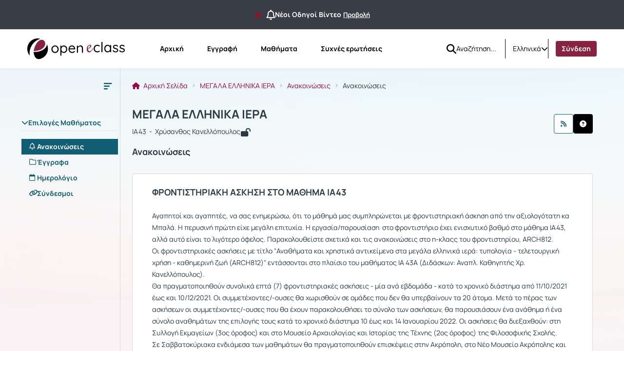

--- FILE ---
content_type: text/html; charset=UTF-8
request_url: https://eclass.uoa.gr/modules/announcements/?course=ARCH702&an_id=362605
body_size: 65544
content:
<!DOCTYPE HTML>
<html lang="el">
<head>

    <meta http-equiv="Content-Type" content="text/html; charset=utf-8">

    <title>eClass ΕΚΠΑ | ΜΕΓΑΛΑ ΕΛΛΗΝΙΚΑ ΙΕΡΑ | Ανακοινώσεις</title>

    <meta charset="UTF-8">
    <meta http-equiv="X-UA-Compatible" content="IE=edge">
    <meta name="viewport" content="width=device-width, initial-scale=1.0">

    
    <link rel="shortcut icon" href="/courses/theme_data/127/ekpa-favicon-2-modified.png" />
    <link rel="apple-touch-icon-precomposed" href="/courses/theme_data/127/ekpa-favicon-2-modified.png" />
    <link rel="icon" type="image/png" href="/courses/theme_data/127/ekpa-favicon-2-modified.png" />

    
    <link rel="stylesheet" type="text/css" href="/template/modern/css/bootstrap.min.css?v=4.2.1"/>

    
    
    <link href="/template/modern/css/font-awesome-6.4.0/css/all.css?v=4.2.1" rel="stylesheet"/>

    
    <link href="/template/modern/css/fonts_all/typography.css?v=4.2.1" rel="stylesheet"/>

    
    <link rel="stylesheet" type="text/css" href="/js/fullcalendar/fullcalendar.css?v=4.2.1"/>

    
    <link rel="stylesheet" href="/template/modern/css/owl-carousel.css?v=4.2.1"/>
    <link rel="stylesheet" href="/template/modern/css/owl-theme-default.css?v=4.2.1"/>

    
    <link rel="stylesheet" type="text/css" href="/template/modern/css/slick.css?v=4.2.1"/>
    <link rel="stylesheet" type="text/css" href="/template/modern/css/slick-theme.css?v=4.2.1"/>
    <link rel="stylesheet" type="text/css" href="/template/modern/css/sidebar.css?v=4.2.1"/>
    <link rel="stylesheet" type="text/css" href="/template/modern/css/new_calendar.css?v=4.2.1"/>
    <link rel="stylesheet" type="text/css" href="/template/modern/css/default.css?v=4.2.1"/>

    
    
    <script type="text/javascript" src="/js/jquery-3.6.0.min.js"></script>
    
    <script type="text/javascript" src="/js/bootstrap.bundle.min.js?v=4.2.1"></script>
    
    <script src="/js/classic-ckeditor.js"></script>
    
    <script src="/js/bootbox/bootboxV6.min.js"></script>
    
    <script src="/js/jquery.slimscroll.min.js"></script>
    
    <script src="/js/blockui-master/jquery.blockUI.js"></script>
    
    <script src="/js/tinymce/tinymce.min.js"></script>
    
    <script src="/js/screenfull/screenfull.min.js"></script>
    
    <script src="/js/clipboard.js/clipboard.min.js"></script>
    
    <script src="/js/fullcalendar/moment.min.js"></script>
    <script src="/js/fullcalendar/fullcalendar.min.js"></script>
    <script src="/js/fullcalendar/locales/fullcalendar.el.js"></script>

    <script>
        $(function() {
            $('.blockUI').click(function() {
                $.blockUI({ message: "<div class='card'><h4><span class='fa fa-refresh fa-spin'></span> Παρακαλώ περιμένετε</h4></div>" });
            });
        });
    </script>

    <script>
        bootbox.setDefaults({
            locale: "el"
        });
        var notificationsCourses = { getNotifications: '/main/notifications.php' };
    </script>

    
    <script src="/js/owl-carousel.min.js"></script>

    
    <script type="text/javascript" src="/js/slick.min.js"></script>
    <script type="text/javascript" src="/js/custom.js?v=4.2.1"></script>
    <script type="text/javascript" src="/js/viewStudentTeacher.js?v=4.2.1"></script>
    <script type="text/javascript" src="/js/sidebar_slider_action.js?v=4.2.1"></script>

    
                <script>
                    $(function() {
                        $('.form-image-modules').attr('src','');
                        $('.form-image-modules').attr('alt','');
                        $('.form-image-registration').attr('src','/courses/theme_data/127/reg-img-ekpa-modified.svg');
                        $('.form-image-registration').attr('alt','Εγγραφή');
                        $('.form-image-faq').attr('src','/courses/theme_data/127/faq-ekpa-image-modified.png');
                        $('.form-image-faq').attr('alt','Συχνές ερωτήσεις');
                    });
                </script>
            <link href='/js/datatables/datatables.min.css?v=4.2.1' rel='stylesheet' type='text/css'>
<script type='text/javascript' src='/js/datatables/datatables.min.js?v=4.2.1'></script>
<link href='/js/colorbox/colorbox.css?v=4.2.1' rel='stylesheet' type='text/css'>
<script type='text/javascript' src='/js/colorbox/jquery.colorbox.min.js?v=4.2.1'></script>
<script type="text/javascript">
                          $(document).ready(function() {
                              $(".colorboxframe").colorbox({
                                      innerWidth  : 660,
                                      innerHeight : 410,
                                      maxWidth    : "100%",
                                      maxHeight   : "100%",
                                      iframe      : true,
                                      scrolling   : false,
                                      opacity     : 0.8,
                                      
                                      current     : "πολυμέσο {current} από {total}",
                                      onComplete  : function() {
                                        $(".cboxIframe").attr({
                                            webkitAllowFullScreen : true,
                                            mozallowfullscreen    : true,
                                            oallowfullscreen      : true,
                                            msallowfullscreen     : true,
                                            allowFullscreen       : true
                                        });
                                      }
                             });
                             $(".colorbox").colorbox({
                                      title       : false,
                                      minWidth    : 300,
                                      minHeight   : 200,
                                      maxWidth    : "100%",
                                      maxHeight   : "100%",
                                      scrolling   : false,
                                      opacity     : 0.8,
                                      photo       : true,
                                      
                                      current     : "πολυμέσο {current} από {total}"
                             });
                          });
                          </script><script type='text/javascript' src='/js/tools.js?v=4.2.1'></script>

        <script>
            $(function() {
                $('#help-btn').click(function(e) {
                    e.preventDefault();
                    $.get($(this).attr("href"), function(data) {
                        bootbox.alert({
                            size: 'large',
                            backdrop: true,
                            message: data,
                            buttons: {
                                ok: {
                                    label: 'Κλείσιμο',
                                    className: 'submitAdminBtnDefault'
                                }
                            }
                        });
                    });
                });
            });
        </script>
        

    
    
            <script>
    (function(d){
      var s = d.createElement("script");
       s.setAttribute("data-position", 3);
       s.setAttribute("data-type", "3");
      s.setAttribute("data-account", "tzF6O1aS8f");
      s.setAttribute("src", "https://cdn.userway.org/widget.js");
      (d.body || d.head).appendChild(s);
    })(document)
    </script>
    <noscript>Please ensure Javascript is enabled for purposes of <a href="https://userway.org">website accessibility</a></noscript>
    
            <script type="text/javascript" id="MathJax-script" async src="/js/mathjax/tex-chtml.js"></script>
    
    
            <link rel="stylesheet" type="text/css" href="/courses/theme_data/127/style_str.css?v=4.2.1"/>
    
</head>

<body>
    <div class="ContentEclass d-flex flex-column min-vh-100  fixed-announcement ">
                    <div class="notification-top-bar d-flex justify-content-center align-items-center px-3">
                <div class='container-fluid padding-default'>
                    <div class='d-flex justify-content-center align-items-center gap-2'>
                        <button class='btn hide-notification-bar' id='closeNotificationBar' data-bs-toggle='tooltip' data-bs-placement='bottom' title="Να μην εμφανιστεί ξανά" aria-label="Να μην εμφανιστεί ξανά">
                            <i class='fa-solid fa-xmark link-delete fa-lg me-2'></i>
                        </button>
                        <i class='fa-regular fa-bell fa-xl d-block'></i>
                        <span class='d-inline-block text-truncate TextBold title-announcement' style="max-width: auto;">
                            Νέοι Οδηγοί Βίντεο
                        </span>
                        <a class='link-color TextBold msmall-text text-decoration-underline ps-1 text-nowrap' href="/main/system_announcements.php?an_id=34">Προβολή</a>
                    </div>
                </div>
            </div>
                <header>
    <div id="bgr-cheat-header" class="navbar navbar-eclass py-0 fixed-top">
        <div class='container-fluid header-container py-0'>


            <div class='d-none d-lg-block w-100 header-large-screen'>
                <div class='col-12 h-100 d-flex justify-content-between align-items-center gap-5'>
                    <nav class='d-flex justify-content-start align-items-center h-100'>

                                                <a class='me-lg-4 me-xl-5' href="/" aria-label="Αρχική Σελίδα">
                            <img class="eclass-nav-icon m-auto d-block" src="/courses/theme_data/127/ekpa8-logo.svg" alt="Λογότυπο"/>
                        </a>
                        
                                                <ul class="container-items nav">
                                                            <li class="nav-item">
                                    <a id="link-home" class="nav-link menu-item mx-lg-2 " href="https://eclass.uoa.gr/?show_home=true" aria-label="Αρχική">
                                        Αρχική
                                    </a>
                                </li>
                                                                                        <li class="nav-item">
                                    <a id="link-register" class="nav-link menu-item mx-lg-2 " href="https://eclass.uoa.gr/modules/auth/registration.php" aria-label="Εγγραφή">
                                        Εγγραφή
                                    </a>
                                </li>
                                                                    <li class="nav-item">
                                        <a id="link-lessons" class="nav-link menu-item mx-lg-2" href="https://eclass.uoa.gr/modules/auth/listfaculties.php" aria-label="Μαθήματα">
                                            Μαθήματα
                                        </a>
                                    </li>
                                                                                                                                                                                        <li class="nav-item">
                                        <a id="link-faq" class="nav-link menu-item mx-lg-2 " href="/info/faq.php" aria-label="Συχνές ερωτήσεις">
                                            Συχνές ερωτήσεις
                                        </a>
                                    </li>
                                                                                    </ul>
                                            </nav>
                    <div class='d-flex justify-content-end align-items-center h-100 pe-0 gap-3'>
                                                    <div class='h-100 d-flex justify-content-start align-items-center'>
                                <div class='h-40px'>
                                                                            <form id='submitSearch' class="d-flex justify-content-start align-items-center h-40px gap-2" action='/modules/search/search_incourse.php?all=true' method='post' role='search'>
                                                                        <div>
                                        <a id="btn-search" role="button" class="btn d-flex justify-content-center align-items-center bg-transparent border-0 p-0 rounded-0" name="quickSearch" aria-label="Αναζήτηση">
                                            <i class="fa-solid fa-magnifying-glass fa-lg"></i>
                                        </a>
                                    </div>
                                    <input id="search_terms" type="text" class="inputSearch form-control rounded-0 px-0" placeholder='Αναζήτηση...' name="search_terms" aria-label="Αναζήτηση"/>
                                    </form>
                                </div>
                            </div>
                                                                            <div class='h-40 d-flex justify-content-start align-items-center split-left'>
                                <div class="d-flex justify-content-start align-items-center h-40px">
                                    <div class="dropdown d-flex justify-content-center align-items-end">
                        <a class="d-flex justify-content-end align-items-center link-selection-language gap-2" href="#" id="idLangSelectionDesktop" role="button" data-bs-toggle="dropdown" aria-expanded="false" aria-label="Επιλογή γλώσσας">
                            <span class="d-none d-lg-block">Ελληνικά</span>
                            <span class="fa-solid fa-earth-europe d-block d-lg-none"></span>
                            <i class="fa-solid fa-chevron-down" role="presentation"></i>
                        </a>
                        <div class="m-0 dropdown-menu dropdown-menu-end contextual-menu p-3" role="menu" aria-labelledby="idLangSelectionDesktop">
                            <ul class="list-group list-group-flush"><li role='presentation' class="active">
                                        <a class='list-group-item py-3' role='menuitem' tabindex='0' href='/modules/announcements/index.php?localize=el'>
                                            Ελληνικά
                                        </a>
                                    </li><li role='presentation'>
                                        <a class='list-group-item py-3' role='menuitem' tabindex='0' href='/modules/announcements/index.php?localize=en'>
                                            English
                                        </a>
                                    </li><li role='presentation'>
                                        <a class='list-group-item py-3' role='menuitem' tabindex='0' href='/modules/announcements/index.php?localize=es'>
                                            Español
                                        </a>
                                    </li><li role='presentation'>
                                        <a class='list-group-item py-3' role='menuitem' tabindex='0' href='/modules/announcements/index.php?localize=fr'>
                                            Français
                                        </a>
                                    </li><li role='presentation'>
                                        <a class='list-group-item py-3' role='menuitem' tabindex='0' href='/modules/announcements/index.php?localize=de'>
                                            Deutsch
                                        </a>
                                    </li><li role='presentation'>
                                        <a class='list-group-item py-3' role='menuitem' tabindex='0' href='/modules/announcements/index.php?localize=it'>
                                            Italiano
                                        </a>
                                    </li></ul>
                        </div>
                    </div>
                                </div>
                            </div>
                                                                        <div class='user-menu-content h-100 d-flex justify-content-start align-items-center'>
                            <div class='d-flex justify-content-start align-items-center h-80px'>
                                                                    <div class='d-flex justify-content-center align-items-center split-left h-40px'>
                                                                                    <a class='header-login-text nav-link menu-item active2' style='background: #872341; color:white;' href="https://eclass.uoa.gr/main/login_form.php">
                                                Σύνδεση
                                            </a>
                                                                            </div>
                                                                                            </div>
                        </div>
                    </div>
                </div>
            </div>




            <div class='d-block d-lg-none w-100 header-small-screen'>
                <div class='col-12 h-100 d-flex justify-content-between align-items-center'>

                    <div class='d-flex justify-content-start align-items-center gap-2'>

                        <a class="p-0 small-basic-size d-flex justify-content-center align-items-center link-bars-options" type="button" role="button" data-bs-toggle="offcanvas" href="#offcanvasScrollingTools" aria-controls="offcanvasScrollingTools" aria-label="Άνοιγμα κεντρικού μενού πλοήγησης">
                            <i class="fa-solid fa-ellipsis-vertical fa-lg"></i>
                        </a>

                                                <a class='d-flex justify-content-start align-items-center' type="button" href="https://eclass.uoa.gr/" aria-label="Αρχική Σελίδα">
                            <img class="eclass-nav-icon px-2 bg-transparent" src="/courses/theme_data/127/ekpa8-logo-1.svg" alt="Λογότυπο">
                        </a>
                        

                    </div>

                                            <div class='d-flex justify-content-start align-items-center gap-3'>
                            <div class="dropdown d-flex justify-content-center align-items-end">
                        <a class="d-flex justify-content-end align-items-center link-selection-language gap-2" href="#" id="idLangSelectionMobile" role="button" data-bs-toggle="dropdown" aria-expanded="false" aria-label="Επιλογή γλώσσας">
                            <span class="d-none d-lg-block">Ελληνικά</span>
                            <span class="fa-solid fa-earth-europe d-block d-lg-none"></span>
                            <i class="fa-solid fa-chevron-down" role="presentation"></i>
                        </a>
                        <div class="m-0 dropdown-menu dropdown-menu-end contextual-menu p-3" role="menu" aria-labelledby="idLangSelectionMobile">
                            <ul class="list-group list-group-flush"><li role='presentation' class="active">
                                        <a class='list-group-item py-3' role='menuitem' tabindex='0' href='/modules/announcements/index.php?localize=el'>
                                            Ελληνικά
                                        </a>
                                    </li><li role='presentation'>
                                        <a class='list-group-item py-3' role='menuitem' tabindex='0' href='/modules/announcements/index.php?localize=en'>
                                            English
                                        </a>
                                    </li><li role='presentation'>
                                        <a class='list-group-item py-3' role='menuitem' tabindex='0' href='/modules/announcements/index.php?localize=es'>
                                            Español
                                        </a>
                                    </li><li role='presentation'>
                                        <a class='list-group-item py-3' role='menuitem' tabindex='0' href='/modules/announcements/index.php?localize=fr'>
                                            Français
                                        </a>
                                    </li><li role='presentation'>
                                        <a class='list-group-item py-3' role='menuitem' tabindex='0' href='/modules/announcements/index.php?localize=de'>
                                            Deutsch
                                        </a>
                                    </li><li role='presentation'>
                                        <a class='list-group-item py-3' role='menuitem' tabindex='0' href='/modules/announcements/index.php?localize=it'>
                                            Italiano
                                        </a>
                                    </li></ul>
                        </div>
                    </div>
                                                            <a class='header-login-text' href="/main/login_form.php">
                                    Σύνδεση
                                </a>
                                                    </div>
                    

                    
                </div>
            </div>






            <div class="offcanvas offcanvas-start d-lg-none offCanvas-Tools" tabindex="-1" id="offcanvasScrollingTools">
                <div class="offcanvas-header">
                    <button type="button" class="btn-close text-reset" data-bs-dismiss="offcanvas" aria-label="Κλείσιμο"></button>
                </div>
                <div class="offcanvas-body px-4">

                                        <div class='col-12 d-flex justify-content-center align-items-center' aria-label="Λογότυπο">
                        <img src="/courses/theme_data/127/ekpa8-logo-1.svg" alt="Λογότυπο">
                    </div>
                    

                                            <div class='col-12 mt-5'>
                                                            <form action="/modules/search/search_incourse.php?all=true">
                                                                <div class="input-group gap-2">
                                        <input id='search-mobile' type="text" class="form-control mt-0 rounded-2"
                                                placeholder="Αναζήτηση..." name="search_terms" aria-label="Αναζήτηση">
                                        <button class="btn btn-primary btn-mobile-quick-search rounded-2" type="submit" id="search-btn-mobile" name="quickSearch" aria-label="Αναζήτηση">
                                            <i class="fa-solid fa-magnifying-glass-arrow-right fa-lg"></i>
                                        </button>
                                    </div>

                                </form>
                        </div>
                                        <div class='col-12 mt-5'>

                                                            <p class='py-2 px-0'>
                                    <a id='homeId' class='header-mobile-link d-flex justify-content-start align-items-start gap-2 flex-wrap TextBold' type='button' href="https://eclass.uoa.gr/?show_home=true" aria-label="Αρχική">
                                        <i class="fa-solid fa-home"></i>Αρχική
                                    </a>
                                </p>
                                                                                                                            <p class='py-2 px-0'>
                                        <a id='registrationId' type="button" class='header-mobile-link d-flex justify-content-start align-items-start gap-2 flex-wrap TextBold' href="/modules/auth/registration.php" aria-label="Εγγραφή">
                                            <i class="fa-solid fa-pencil"></i>Εγγραφή
                                        </a>
                                    </p>
                                                                                                    <p class='py-2 px-0'>
                                        <a id='coursesId' type='button' class='header-mobile-link d-flex justify-content-start align-items-start gap-2 flex-wrap TextBold' href="/modules/auth/listfaculties.php" aria-label="Μαθήματα">
                                            <i class="fa-solid fa-book"></i>Μαθήματα
                                        </a>
                                    </p>
                                                                                                                                                                                        <p class='py-2 px-0'>
                                        <a id='faqId' type='button' class='header-mobile-link d-flex justify-content-start align-items-start gap-2 flex-wrap TextBold' href="/info/faq.php" aria-label="Συχνές ερωτήσεις">
                                            <i class="fa-solid fa-question-circle"></i>Συχνές ερωτήσεις
                                        </a>
                                    </p>
                                                            
                    </div>

                </div>
            </div>

        </div>
    </div>
</header>

<script>
    let current_url = document.URL;

    localStorage.setItem("menu-item", "homepage");

    if(current_url.includes('/?redirect_home')){
        localStorage.setItem("menu-item", "homepage");
    }
    if(current_url.includes('/modules/auth/registration.php')
       || current_url.includes('/modules/auth/formuser.php')
       || current_url.includes('/modules/auth/newuser.php')
       || current_url.includes('/modules/auth/altnewuser.php')){
        localStorage.setItem("menu-item", "register");
    }
    if(current_url.includes('/modules/auth/courses.php')
        || current_url.includes('/modules/auth/listfaculties.php')
        || current_url.includes('/modules/auth/courses.php')){
        localStorage.setItem("menu-item", "lessons");
    }
    if(current_url.includes('/main/portfolio.php')){
        localStorage.setItem("menu-item", "portfolio");
    }
    if(current_url.includes('/info/faq.php')){
        localStorage.setItem("menu-item", "faq");
    }
    if(!current_url.includes('/modules/auth/registration.php')
       && !current_url.includes('/modules/auth/formuser.php')
       && !current_url.includes('/modules/auth/newuser.php')
       && !current_url.includes('/modules/auth/altnewuser.php')
       && !current_url.includes('/modules/auth/courses.php')
       && !current_url.includes('/modules/auth/listfaculties.php')
       && !current_url.includes('/modules/auth/courses.php')
       && !current_url.includes('/main/portfolio.php')
       && !current_url.includes('/info/faq.php')
       && !current_url.includes('/?redirect_home')){
            localStorage.setItem("menu-item", "none");
    }



    if(localStorage.getItem("menu-item") == "homepage"){
        $('#link-home').addClass('active');
    }
    if(localStorage.getItem("menu-item") == "register"){
        $('#link-register').addClass('active');
    }
    if(localStorage.getItem("menu-item") == "portfolio"){
        $('#link-portfolio').addClass('active');
    }
    if(localStorage.getItem("menu-item") == "lessons"){
        $('#link-lessons').addClass('active');
    }
    if(localStorage.getItem("menu-item") == "faq"){
        $('#link-faq').addClass('active');
    }

    if($('#link-register').hasClass('active') || $('#link-portfolio').hasClass('active') || $('#link-lessons').hasClass('active') || $('#link-faq').hasClass('active')){
        $('#link-home').removeClass('active2');
    }

</script>



<script type='text/javascript'>
    $(document).ready(function() {

        $('.inputSearch').on('focus',function(){
            $('.container-items').addClass('d-none');
        });
        $('#btn-search').on('click',function(){
            setTimeout(function () {
                $('.container-items').removeClass('d-none');
            }, 500);
            setTimeout(function () {
                $('#submitSearch').submit();
            }, 200);
        });
        $(".inputSearch").focusout(function(){
            setTimeout(function () {
                $('.container-items').removeClass('d-none');
            }, 500);

        });
    });
</script>
        <main id="main">
<div class="col-12 main-section">
    <div class='container-fluid module-container py-lg-0'>
            <div class="course-wrapper d-lg-flex align-items-lg-strech w-100">

                <nav id="background-cheat-leftnav" class="col_sidebar_active  d-flex justify-content-start align-items-strech px-lg-0">
    <div class="d-none d-lg-block ContentLeftNav">
        <div id="leftnav" class="col-12 sidebar float-menu pt-3">

    <div class='col-12 text-end d-none d-lg-block'>
        <button type="button" id="menu-btn" class="btn menu_btn_button" data-bs-toggle="tooltip" data-bs-placement="right" onclick="ToggleButton()" aria-label="Μενού">
        <svg id='collapse-left-menu-icon' width="24" height="24" viewBox="0 0 24 24" fill="none" xmlns="http://www.w3.org/2000/svg" role="presentation">
            <path d="M5 5C4.44772 5 4 5.44772 4 6V6.5C4 7.05228 4.44772 7.5 5 7.5H19.25C19.9404 7.5 20.5 6.94036 20.5 6.25C20.5 5.55964 19.9404 5 19.25 5H5Z" fill="#2B3944"/>
            <path d="M5 10.5C4.44772 10.5 4 10.9477 4 11.5V12C4 12.5523 4.44772 13 5 13H14.75C15.4404 13 16 12.4404 16 11.75C16 11.0596 15.4404 10.5 14.75 10.5H5Z" fill="#2B3944"/>
            <path d="M5 16C4.44772 16 4 16.4477 4 17V17.5C4 18.0523 4.44772 18.5 5 18.5H10.75C11.4404 18.5 12 17.9404 12 17.25C12 16.5596 11.4404 16 10.75 16H5Z" fill="#2B3944"/>
        </svg>
        </button>
    </div>


    
    
    <div class='col-12 my-4 px-1'>
        <div class="panel-group accordion" id="sidebar-accordion">
            <div class="panel">
                                    <a id="Tool0" class="collapsed parent-menu mt-5 menu-header d-block" data-bs-toggle="collapse" href="#collapse0" role="button">
                        <div class="panel-sidebar-heading bg-transparent border-bottom-default px-lg-0">
                            <div class="panel-title pb-2 bg-transparent">
                                <div class='d-flex justify-content-start align-items-start gap-1 Tools-active-deactive'>
                                    <span class="fa fa-chevron-up" style='transition: transform .3s ease-in-out;'></span>
                                    Επιλογές Μαθήματος
                                    
                                </div>
                            </div>
                        </div>
                    </a>
                    <div id="collapse0" class="panel-collapse list-group accordion-collapse collapse  in show rounded-0 Collapse0 mt-3" aria-labelledby="Tool0" data-bs-parent="#sidebar-accordion">
                        <div class="m-0 p-0 contextual-sidebar w-auto border-0">
                            <ul class="list-group list-group-flush">
                                                                    <li>
                                        <a aria-label="Ανακοινώσεις " href="/modules/announcements/index.php?course=ARCH702" 
                                            class='list-group-item d-flex justify-content-start align-items-start module-tool px-3 py-1 border-0  active' 
                                            data-bs-toggle="tooltip" data-bs-html="true" data-bs-placement="right" title="Ανακοινώσεις " style='gap:1rem;'>
                                            <i class="fa-regular fa-bell mt-1"></i>
                                            <span class='menu-items TextBold w-100'>Ανακοινώσεις </span>
                                        </a>
                                    </li>
                                                                    <li>
                                        <a aria-label="Έγγραφα" href="/modules/document/index.php?course=ARCH702" 
                                            class='list-group-item d-flex justify-content-start align-items-start module-tool px-3 py-1 border-0 ' 
                                            data-bs-toggle="tooltip" data-bs-html="true" data-bs-placement="right" title="Έγγραφα" style='gap:1rem;'>
                                            <i class="fa-regular fa-folder mt-1"></i>
                                            <span class='menu-items TextBold w-100'>Έγγραφα</span>
                                        </a>
                                    </li>
                                                                    <li>
                                        <a aria-label="Ημερολόγιο" href="/modules/agenda/index.php?course=ARCH702" 
                                            class='list-group-item d-flex justify-content-start align-items-start module-tool px-3 py-1 border-0 ' 
                                            data-bs-toggle="tooltip" data-bs-html="true" data-bs-placement="right" title="Ημερολόγιο" style='gap:1rem;'>
                                            <i class="fa-regular fa-calendar mt-1"></i>
                                            <span class='menu-items TextBold w-100'>Ημερολόγιο</span>
                                        </a>
                                    </li>
                                                                    <li>
                                        <a aria-label="Σύνδεσμοι" href="/modules/link/index.php?course=ARCH702" 
                                            class='list-group-item d-flex justify-content-start align-items-start module-tool px-3 py-1 border-0 ' 
                                            data-bs-toggle="tooltip" data-bs-html="true" data-bs-placement="right" title="Σύνδεσμοι" style='gap:1rem;'>
                                            <i class="fa-solid fa-link mt-1"></i>
                                            <span class='menu-items TextBold w-100'>Σύνδεσμοι</span>
                                        </a>
                                    </li>
                                                            </ul>
                        </div>
                    </div>
                    <div class='p-3'></div>
                            </div>
            
        </div>
    </div>
    
</div>



<script type="text/javascript">
    $(document).ready( function () {
        if($( "#background-cheat-leftnav" ).hasClass( "active-nav" )){
            $('#menu-btn').attr('data-bs-original-title','Άνοιγμα υπό-μενού μαθήματος');
            $('#menu-btn').attr('aria-label','Άνοιγμα υπό-μενού μαθήματος');
            $('.contextual-sidebar .list-group-item').tooltip('enable');
        }else{
            $('#menu-btn').attr('data-bs-original-title','Κλείσιμο υπό-μενου μαθήματος');
            $('#menu-btn').attr('aria-label','Κλείσιμο υπό-μενου μαθήματος');
            $('.contextual-sidebar .list-group-item').tooltip('disable');
        }
        
        $('#menu-btn').on('click',function(){
            $('#menu-btn').tooltip('hide');
            if($( "#background-cheat-leftnav" ).hasClass( "active-nav" )){
                $('#menu-btn').attr('data-bs-original-title','Άνοιγμα υπό-μενού μαθήματος');
                $('#menu-btn').attr('aria-label','Άνοιγμα υπό-μενού μαθήματος');
                $('.contextual-sidebar .list-group-item').tooltip('enable');
            }else{
                $('#menu-btn').attr('data-bs-original-title','Κλείσιμο υπό-μενου μαθήματος');
                $('#menu-btn').attr('aria-label','Κλείσιμο υπό-μενου μαθήματος');
                $('#menu-btn').tooltip('enable');
                $('.contextual-sidebar .list-group-item').tooltip('disable');
            }
        });
    } );
</script>


    </div>
</nav>                <div class="col_maincontent_active">
                    <div class="row">
                        <div class='col-12 breadcrumbs-container  overflow-hidden'>

    <div class='d-inline-flex align-items-top overflow-hidden'>
        <!-- this is toggle-button in breadcrumb -->
                    <nav class="me-lg-0 me-2" role="navigation" aria-label="Διαδρομή πλοήγησης">
                <a class="btn d-lg-none p-0" type="button" data-bs-toggle="offcanvas" href="#collapseTools" role="button" aria-controls="collapseTools" aria-label="Άνοιγμα - κλείσιμο εργαλείων">
                    <svg id='collapse-left-menu-icon' width="24" height="24" viewBox="0 0 24 24" fill="none" xmlns="http://www.w3.org/2000/svg" role="presentation">
                        <path d="M5 5C4.44772 5 4 5.44772 4 6V6.5C4 7.05228 4.44772 7.5 5 7.5H19.25C19.9404 7.5 20.5 6.94036 20.5 6.25C20.5 5.55964 19.9404 5 19.25 5H5Z" fill="#2B3944"/>
                        <path d="M5 10.5C4.44772 10.5 4 10.9477 4 11.5V12C4 12.5523 4.44772 13 5 13H14.75C15.4404 13 16 12.4404 16 11.75C16 11.0596 15.4404 10.5 14.75 10.5H5Z" fill="#2B3944"/>
                        <path d="M5 16C4.44772 16 4 16.4477 4 17V17.5C4 18.0523 4.44772 18.5 5 18.5H10.75C11.4404 18.5 12 17.9404 12 17.25C12 16.5596 11.4404 16 10.75 16H5Z" fill="#2B3944"/>
                    </svg>
                </a>
            </nav>
        

                                    <nav style="--bs-breadcrumb-divider: '>';" class="d-flex justify-content-start breadcrumb-content" role="navigation" aria-label="Διαδρομή πλοήγησης">
                            <ol class="breadcrumb mb-0 ">
                                                                        <li class="breadcrumb-item d-flex justify-content-center align-items-center">
                                <a class='text-wrap text-decoration-none vsmall-text' href='/'>
                                    <i class="fa-solid fa-house pe-1"></i> 
                                    Αρχική Σελίδα
                                </a>
                            </li>
                                                                                                <li class="breadcrumb-item d-flex justify-content-center align-items-center">
                                <a class='text-wrap text-decoration-none vsmall-text' href='/courses/ARCH702/'>
                                    
                                    ΜΕΓΑΛΑ ΕΛΛΗΝΙΚΑ ΙΕΡΑ
                                </a>
                            </li>
                                                                                                <li class="breadcrumb-item d-flex justify-content-center align-items-center">
                                <a class='text-wrap text-decoration-none vsmall-text' href='/modules/announcements/index.php?course=ARCH702'>
                                    
                                    Ανακοινώσεις
                                </a>
                            </li>
                                                                                                <li class="breadcrumb-item active d-flex justify-content-center align-items-center TextMedium">
                                <span aria-current="Ανακοινώσεις">Ανακοινώσεις</span>
                            </li>
                                                            </ol>
            </nav>
            
        
    </div>


</div>


    
                        <div class="offcanvas offcanvas-start d-lg-none" tabindex="-1" id="collapseTools">
                            <div class="offcanvas-header">
                                <button type="button" class="btn-close text-reset" data-bs-dismiss="offcanvas" aria-label="Κλείσιμο"></button>
                            </div>
                            <div class="offcanvas-body">
                                <div id="leftnav" class="col-12 sidebar float-menu pt-3">

    <div class='col-12 text-end d-none d-lg-block'>
        <button type="button" id="menu-btn" class="btn menu_btn_button" data-bs-toggle="tooltip" data-bs-placement="right" onclick="ToggleButton()" aria-label="Μενού">
        <svg id='collapse-left-menu-icon' width="24" height="24" viewBox="0 0 24 24" fill="none" xmlns="http://www.w3.org/2000/svg" role="presentation">
            <path d="M5 5C4.44772 5 4 5.44772 4 6V6.5C4 7.05228 4.44772 7.5 5 7.5H19.25C19.9404 7.5 20.5 6.94036 20.5 6.25C20.5 5.55964 19.9404 5 19.25 5H5Z" fill="#2B3944"/>
            <path d="M5 10.5C4.44772 10.5 4 10.9477 4 11.5V12C4 12.5523 4.44772 13 5 13H14.75C15.4404 13 16 12.4404 16 11.75C16 11.0596 15.4404 10.5 14.75 10.5H5Z" fill="#2B3944"/>
            <path d="M5 16C4.44772 16 4 16.4477 4 17V17.5C4 18.0523 4.44772 18.5 5 18.5H10.75C11.4404 18.5 12 17.9404 12 17.25C12 16.5596 11.4404 16 10.75 16H5Z" fill="#2B3944"/>
        </svg>
        </button>
    </div>


    
    
    <div class='col-12 my-4 px-1'>
        <div class="panel-group accordion" id="sidebar-accordion">
            <div class="panel">
                                    <a id="Tool0" class="collapsed parent-menu mt-5 menu-header d-block" data-bs-toggle="collapse" href="#collapse0" role="button">
                        <div class="panel-sidebar-heading bg-transparent border-bottom-default px-lg-0">
                            <div class="panel-title pb-2 bg-transparent">
                                <div class='d-flex justify-content-start align-items-start gap-1 Tools-active-deactive'>
                                    <span class="fa fa-chevron-up" style='transition: transform .3s ease-in-out;'></span>
                                    Επιλογές Μαθήματος
                                    
                                </div>
                            </div>
                        </div>
                    </a>
                    <div id="collapse0" class="panel-collapse list-group accordion-collapse collapse  in show rounded-0 Collapse0 mt-3" aria-labelledby="Tool0" data-bs-parent="#sidebar-accordion">
                        <div class="m-0 p-0 contextual-sidebar w-auto border-0">
                            <ul class="list-group list-group-flush">
                                                                    <li>
                                        <a aria-label="Ανακοινώσεις " href="/modules/announcements/index.php?course=ARCH702" 
                                            class='list-group-item d-flex justify-content-start align-items-start module-tool px-3 py-1 border-0  active' 
                                            data-bs-toggle="tooltip" data-bs-html="true" data-bs-placement="right" title="Ανακοινώσεις " style='gap:1rem;'>
                                            <i class="fa-regular fa-bell mt-1"></i>
                                            <span class='menu-items TextBold w-100'>Ανακοινώσεις </span>
                                        </a>
                                    </li>
                                                                    <li>
                                        <a aria-label="Έγγραφα" href="/modules/document/index.php?course=ARCH702" 
                                            class='list-group-item d-flex justify-content-start align-items-start module-tool px-3 py-1 border-0 ' 
                                            data-bs-toggle="tooltip" data-bs-html="true" data-bs-placement="right" title="Έγγραφα" style='gap:1rem;'>
                                            <i class="fa-regular fa-folder mt-1"></i>
                                            <span class='menu-items TextBold w-100'>Έγγραφα</span>
                                        </a>
                                    </li>
                                                                    <li>
                                        <a aria-label="Ημερολόγιο" href="/modules/agenda/index.php?course=ARCH702" 
                                            class='list-group-item d-flex justify-content-start align-items-start module-tool px-3 py-1 border-0 ' 
                                            data-bs-toggle="tooltip" data-bs-html="true" data-bs-placement="right" title="Ημερολόγιο" style='gap:1rem;'>
                                            <i class="fa-regular fa-calendar mt-1"></i>
                                            <span class='menu-items TextBold w-100'>Ημερολόγιο</span>
                                        </a>
                                    </li>
                                                                    <li>
                                        <a aria-label="Σύνδεσμοι" href="/modules/link/index.php?course=ARCH702" 
                                            class='list-group-item d-flex justify-content-start align-items-start module-tool px-3 py-1 border-0 ' 
                                            data-bs-toggle="tooltip" data-bs-html="true" data-bs-placement="right" title="Σύνδεσμοι" style='gap:1rem;'>
                                            <i class="fa-solid fa-link mt-1"></i>
                                            <span class='menu-items TextBold w-100'>Σύνδεσμοι</span>
                                        </a>
                                    </li>
                                                            </ul>
                        </div>
                    </div>
                    <div class='p-3'></div>
                            </div>
            
        </div>
    </div>
    
</div>



<script type="text/javascript">
    $(document).ready( function () {
        if($( "#background-cheat-leftnav" ).hasClass( "active-nav" )){
            $('#menu-btn').attr('data-bs-original-title','Άνοιγμα υπό-μενού μαθήματος');
            $('#menu-btn').attr('aria-label','Άνοιγμα υπό-μενού μαθήματος');
            $('.contextual-sidebar .list-group-item').tooltip('enable');
        }else{
            $('#menu-btn').attr('data-bs-original-title','Κλείσιμο υπό-μενου μαθήματος');
            $('#menu-btn').attr('aria-label','Κλείσιμο υπό-μενου μαθήματος');
            $('.contextual-sidebar .list-group-item').tooltip('disable');
        }
        
        $('#menu-btn').on('click',function(){
            $('#menu-btn').tooltip('hide');
            if($( "#background-cheat-leftnav" ).hasClass( "active-nav" )){
                $('#menu-btn').attr('data-bs-original-title','Άνοιγμα υπό-μενού μαθήματος');
                $('#menu-btn').attr('aria-label','Άνοιγμα υπό-μενού μαθήματος');
                $('.contextual-sidebar .list-group-item').tooltip('enable');
            }else{
                $('#menu-btn').attr('data-bs-original-title','Κλείσιμο υπό-μενου μαθήματος');
                $('#menu-btn').attr('aria-label','Κλείσιμο υπό-μενου μαθήματος');
                $('#menu-btn').tooltip('enable');
                $('.contextual-sidebar .list-group-item').tooltip('disable');
            }
        });
    } );
</script>


                            </div>
                        </div>

                        <h1 class='sr-only'>
                    Μάθημα : ΜΕΓΑΛΑ ΕΛΛΗΝΙΚΑ ΙΕΡΑ
            </h1>
    <h2 class='sr-only'>
                    Κωδικός : ARCH702
            </h2>
            <div class='col-12 mt-4  mb-3 '>
                                <div class='d-flex gap-lg-5 gap-4'>
                        <div class='flex-grow-1'>
                                                            
                                <div class='col-12 mb-2'>
                                    <div class='d-flex justify-content-start align-items-center gap-2 flex-wrap'>
                                                                                    <a href="/courses/ARCH702/"><h2
                                                        class='mb-0'>ΜΕΓΑΛΑ ΕΛΛΗΝΙΚΑ ΙΕΡΑ</h2></a>
                                                                            </div>
                                    <div class='d-flex justify-content-start align-items-center gap-2 mt-2 flex-wrap'>
                                        <p>IA43&nbsp; -
                                            &nbsp;Χρύσανθος Κανελλόπουλος</p>
                                        <div class='course-title-icons d-flex justify-content-start align-items-center gap-2'>
                                            <span class='fa fa-lock-open fa-lg fa-fw' data-bs-toggle='tooltip' data-bs-placement='top' title='Ανοικτό' aria-label='Ανοικτό'></span>
                                                                                    </div>
                                    </div>
                                                                            <div class="col-12 d-md-flex justify-content-md-between align-items-lg-start my-3">
                                            <div class='col-12 d-inline-flex'>
                                                <h2 class="action-bar-title mb-0">
                                                    Ανακοινώσεις
                                                                                                    </h2>
                                            </div>
                                        </div>
                                                                    </div>
                                                    </div>

                        <div class='d-flex flex-column'>
                            <!-- course admin menu -->
                                                         
                            <div class='d-flex justify-content-end align-items-end gap-2 mt-3'>
                                                                        <!-- active - inactive module_id -->
                                        
                                                                                    
                                            <a class='btn btn-default text-decoration-none tiny-icon-rss' href="/modules/announcements/rss.php?c=ARCH702"
                                               data-bs-toggle="tooltip" data-bs-placement="bottom"
                                               title="Ροή RSS"
                                               aria-label="Ροή RSS">
                                                <span class="fa-solid fa-rss"></span>
                                            </a>
                                                                                                                            
                                            <a id='help-btn'
                                               href='https://eclass.uoa.gr/modules/help/help.php?language=el&topic=announcements&subtopic='
                                               class='btn helpAdminBtn text-decoration-none' data-bs-toggle='tooltip'
                                               data-bs-placement='bottom'
                                               title data-bs-original-title="Βοήθεια"
                                               aria-label="Βοήθεια" tabindex="-1" role="button">
                                                <i class="fas fa-question-circle"></i>
                                            </a>
                                                                            </div>
                            </div>
                        </div>
                    </div>
    
                        <div class='col-12'>
                            <div class="card panelCard card-default px-lg-4 py-lg-3">
                                <div class='card-header border-0 d-flex justify-content-between align-items-center'>
                                    <h3>ΦΡΟΝΤΙΣΤΗΡΙΑΚΗ ΑΣΚΗΣΗ ΣΤΟ ΜΑΘΗΜΑ ΙΑ43</h3>
                                </div>
                                <div class="card-body">
                                    <p>Αγαπητοί και αγαπητές, να σας ενημερώσω, ότι το μάθημά μας συμπληρώνεται με φροντιστηριακή άσκηση από την αξιολογότατη κα Μπαλά. Η περυσινή πρώτη είχε μεγάλη επιτυχία. Η εργασία/παρουσίαση  στο φροντιστήριο έχει ενισχυτικό βαθμό στο μάθημα ΙΑ43, αλλά αυτό είναι το λιγότερο όφελος. Παρακολουθείστε σχετικά και τις ανακοινώσεις στο η-κλαςς του φροντιστηρίου, ARCH812.</p>
<p>Οι φροντιστηριακές ασκήσεις με τίτλο "Αναθήματα και χρηστικά αντικείμενα στα μεγάλα ελληνικά ιερά: τυπολογία - τελετουργική χρήση - καθημερινή ζωή (ARCH812)" εντάσσονται στο πλαίσιο του μαθήματος ΙΑ 43Α (Διδάσκων: Αναπλ. Καθηγητής Χρ. Κανελλόπουλος).</p>
<p>Θα πραγματοποιηθούν συνολικά επτά (7) φροντιστηριακές ασκήσεις - μία ανά εβδομάδα - κατά το χρονικό διάστημα από 11/10/2021 έως και 10/12/2021. Οι συμμετέχοντες/-ουσες θα χωρισθούν σε ομάδες που δεν θα υπερβαίνουν τα 20 άτομα. Μετά το πέρας των ασκήσεων οι συμμετέχοντες/-ουσες που θα έχουν παρακολουθήσει το σύνολο των ασκήσεων, θα παρουσιάσουν ένα ανάθημα ή ένα σύνολο αναθημάτων της επιλογής τους κατά το χρονικό διάστημα 10 έως και 14 Ιανουαρίου 2022. Οι ασκήσεις θα διεξαχθούν: στη Συλλογή Εκμαγείων (3ος όροφος) και στο Μουσείο Αρχαιολογίας και Ιστορίας της Τέχνης (2ος όροφος) της Φιλοσοφικής Σχολής.</p>
<p>Σε Σαββατοκύριακα ενδιάμεσα των μαθημάτων θα πραγματοποιηθούν επισκέψεις στην Ακρόπολη, στο Νέο Μουσείο Ακρόπολης και στο Εθνικό Αρχαιολογικό Μουσείο.</p>
<p>Σημειώνεται ότι η δήλωση συμμετοχής στις φροντιστηριακές ασκήσεις είναι προαιρετική.</p>
<p>Όσοι και όσες επιθυμείτε να παρακολουθήσετε τις φροντιστηριακές ασκήσεις παρακαλείσθε να δηλώσετε συμμετοχή έως και την Παρασκευή 8 Οκτωβρίου 2021, στην Η-Τάξη με κωδικό ARCH812, σημειώνοντας:</p>
<p>Α) Ονοματεπώνυμο, Αριθμό Μητρώου, Έτος Σπουδών, και</p>
<p>Β) Την ημέρα και την ώρα που επιθυμείτε να προσέρχεστε εβδομαδιαίως.</p>
<p>Λεπτομέρειες για τις ημέρες και ώρες διεξαγωγής των φροντιστηριακών ασκήσεων μπορείτε να βρείτε στην Η-Τάξη του μαθήματος και συγκεκριμένα στο φάκελλο «Ανακοινώσεις».</p>
<p>Το πρόγραμμα των Ομάδων - με τις ακριβείς ημερομηνίες διεξαγωγής των ασκήσεων - θα αναρτηθεί το Σάββατο, 9 Οκτωβρίου 2021 στην Η-Τάξη με κωδικό ARCH812.</p>
<p>Διδάσκουσα: Φωτεινή Αν. Μπαλλά</p>
<p> </p>
                                                                    </div>
                                <div class='card-footer small-text border-0'>
                                    Παρασκευή 8 Οκτωβρίου 2021 - 7:11 μ.μ.
                                </div>
                            </div>
                        </div>
                    </div>
                </div>
            </div>
    </div>
</div>
</main>
        <footer id="bgr-cheat-footer" class="site-footer mt-auto d-flex justify-content-start align-items-center">
    <div class='container-fluid footer-container d-flex align-items-center flex-wrap gap-3'>
        <div class='d-none d-lg-block w-100'>
                            <div class='col-12 d-flex justify-content-center align-items-center gap-3 pt-3'>
                                        <img class='footer-image' src='/courses/theme_data/127/20_years_eclass_banner.svg?1769206220' alt="Εικόνα">
                                    </div>
                                <div class='col-12 d-flex d-flex justify-content-center align-items-center gap-3 flex-wrap mt-3'>
                                            <div>
                            <a class="a_tools_site_footer" href="/info/about.php"  aria-label="Σχετικά">
                                Σχετικά
                            </a>
                        </div>
                                                                <div>
                            <a class="a_tools_site_footer" href="/info/contact.php"  aria-label="Επικοινωνία">
                                Επικοινωνία
                            </a>
                        </div>
                    
                                            <div>
                            <a class="a_tools_site_footer" href="/info/manual.php"  aria-label="Εγχειρίδια">
                                Εγχειρίδια
                            </a>
                        </div>
                                        <div>
                        <a class="a_tools_site_footer" href="/info/terms.php"  aria-label="Όροι Χρήσης">
                            Όροι Χρήσης
                        </a>
                    </div>
                                            <div>
                            <a class="a_tools_site_footer" href="/info/privacy_policy.php"  aria-label="Πολιτική Απορρήτου">
                                Πολιτική Απορρήτου
                            </a>
                        </div>
                                    </div>
                <div class="col-12 d-flex justify-content-center align-items-center flex-wrap gap-5 mt-3 pb-3">
                    <a class="copyright" href='/info/copyright.php'  aria-label="Copyright © 2026 All rights reserved">Copyright © 2026 All rights reserved</a>
                                    </div>

                    </div>




        <div class='d-block d-lg-none w-100'>
            <div class="d-flex align-items-start flex-column h-100">
                                    <div class='col-12 d-flex justify-content-center align-items-center pb-3 gap-3'>
                                                <img class='footer-image' src='/courses/theme_data/127/20_years_eclass_banner.svg?1769206220' alt="Εικόνα">
                                            </div>
                                                <div class='col-12 d-flex d-flex justify-content-center align-items-center pb-3 gap-3 flex-wrap'>
                                            <div>
                            <a class="a_tools_site_footer" href="/info/about.php"  aria-label="Σχετικά">
                                Σχετικά
                            </a>
                        </div>
                                                                <div>
                            <a class="a_tools_site_footer" href="/info/contact.php"  aria-label="Επικοινωνία">
                                Επικοινωνία
                            </a>
                        </div>
                    
                                            <div>
                            <a class="a_tools_site_footer" href="/info/manual.php"  aria-label="Εγχειρίδια">
                                Εγχειρίδια
                            </a>
                        </div>
                                        <div>
                        <a class="a_tools_site_footer" href="/info/terms.php"  aria-label="Όροι Χρήσης">
                            Όροι Χρήσης
                        </a>
                    </div>
                                            <div>
                            <a class="a_tools_site_footer" href="/info/privacy_policy.php"  aria-label="Πολιτική Απορρήτου">
                                Πολιτική Απορρήτου
                            </a>
                        </div>
                                    </div>
                <div class='col-12 border-bottom-footer'></div>
                <div class="col-12 mt-auto d-flex  justify-content-center  align-items-center flex-wrap gap-3 pt-3">
                    <a class="copyright" href='/info/copyright.php'  aria-label="Copyright © 2026 All rights reserved">Copyright © 2026 All rights reserved</a>
                                    </div>
            </div>

        </div>
    </div>
</footer>
    </div>

        <button class="btnScrollToTop" data-bs-scroll="up" aria-label="Κύληση προς τα πάνω">
        <i class="fa-solid fa-arrow-up-from-bracket"></i>
    </button>
    <script>
        $(function() {
            $(".datetimepicker table > thead > tr").find("th.prev").each(function() {
                $(this).attr("aria-label", "Προηγούμενο");
            });
            $(".datetimepicker table > thead > tr").find("th.next").each(function() {
                $(this).attr("aria-label", "Επόμενο");
            });
            $(".datepicker table > thead > tr").find("th.prev").each(function() {
                $(this).attr("aria-label", "Προηγούμενο");
            });
            $(".datepicker table > thead > tr").find("th.next").each(function() {
                $(this).attr("aria-label", "Επόμενο");
            });
            $("#cboxPrevious").attr("aria-label","Προηγούμενο");
            $("#cboxNext").attr("aria-label","Επόμενο");
            $("#cboxSlideshow").attr("aria-label","Εμφάνιση σε");
            $(".table-default thead tr th:last-child:has(.fa-gears)").attr("aria-label","");
            $(".table-default thead tr th:last-child:has(.fa-cogs)").attr("aria-label","");
            $(".table-default thead tr th:last-child:not(:has(.fa-gears))").attr("aria-label"," / Αποτελέσματα");
            $(".table-default thead tr th:last-child:not(:has(.fa-cogs))").attr("aria-label"," / Αποτελέσματα");
            $(".sp-input-container .sp-input").attr("aria-label","Επιλογή χρώματος");
            $("ul").find(".select2-search__field").attr("aria-label","Αναζήτηση");
            $("#cal-slide-content ul li .event-item").attr("aria-label","Γεγονός");
            $("#cal-day-box .event-item").attr("aria-label","Γεγονός");

                            $('#closeNotificationBar').click(function () {
                    setNewCookie("CookieNotification", "34", 30, "/");
                    $('.ContentEclass').removeClass('fixed-announcement');
                    $('.notification-top-bar').hide();
                });
                    });
    </script>
     </body>
</html>


--- FILE ---
content_type: application/javascript
request_url: https://eclass.uoa.gr/js/custom.js?v=4.2.1
body_size: 15537
content:

$(document).ready(function(){

    $(".login-form-submit").on('click',function(){
        localStorage.clear();
    })



    // Sticky Header
    var header = $("#bgr-cheat-header");
    var header_icon = header.find("img.eclass-nav-icon");

    $(window).scroll(function () {
        if ($(this).scrollTop() > 0) {
            header.addClass("fixed");
            header_icon.addClass("fixed");
        } else {
            header.removeClass("fixed");
            header_icon.removeClass("fixed");
        }
    });
    // Sticky Header END


    //////////////////////////////////////////////////////////////////////////////

    $(".menu-popover").popover({
      html: true,
      sanitize: false
    });

    $('.view-style > span').on('click',function(){
      $('.view-style > span').removeClass('active');
      if($(this).hasClass('list-style')){
        $(this).parents('.view-style-option').removeClass('grid-style').addClass('list-style');
      } else {
        $(this).parents('.view-style-option').addClass('grid-style').removeClass('list-style');
      }
      $(this).addClass('active');
    });

    $('body').on('click', 'a.disabled', function (e) {
        e.preventDefault();
    });
    $('body').on('click', 'a.back_btn', function (e) {
        e.preventDefault();
        javascript:window.history.back();
    });

    act_confirm();
    tooltip_init();
    popover_init();
    truncate_toggle('.more_less_btn', '#truncated', '#not_truncated', '#descr_content');
    validator_rubric();
    nextAuthedicationMethod();
    about_animation();

    //fix modal appearance
    $('.modal').appendTo("body")

    //startdate , enddate disabled
    if($("#startIdCheckbox, #enableWorkStart, #WorkStart, #exerciseStartDate, #enableStartDate, #start_date_active").is(':checked')){
        $(".add-on1").css('background-color','#ffffff');
    }else{
        $(".add-on1").css('background-color','#E8EDF8');
    }
    $('#startIdCheckbox, #enableWorkStart, #WorkStart, #exerciseStartDate, #enableStartDate, #start_date_active').on('click',function(){
        if($('#startIdCheckbox, #enableWorkStart, #WorkStart, #exerciseStartDate, #enableStartDate, #start_date_active').is(':checked')){
            $('.add-on1').css('background-color','#ffffff');
        }else{
            $('.add-on1').css('background-color','#E8EDF8');
        }
    });

    if($("#endIdCheckbox, #enableWorkEnd, #WorkEnd, #exerciseEndDate, #enableEndDate, #enablecertdeadline, #enableWorkFeedbackRelease, #end_date_active").is(':checked')){
        $(".add-on2").css('background-color','#ffffff');
    }else{
        $(".add-on2").css('background-color','#E8EDF8');
    }
    $('#endIdCheckbox, #enableWorkEnd, #WorkEnd, #exerciseEndDate, #enableEndDate, #enablecertdeadline, #enableWorkFeedbackRelease, #end_date_active').on('click',function(){
        if($('#endIdCheckbox, #enableWorkEnd, #WorkEnd, #exerciseEndDate, #enableEndDate, #enablecertdeadline, #enableWorkFeedbackRelease, #end_date_active').is(':checked')){
            $('.add-on2').css('background-color','#ffffff');
        }else{
            $('.add-on2').css('background-color','#E8EDF8');
        }
    });


    // Regarding the scroll up button
    const btnScrollToTop = document.querySelector(".btnScrollToTop");

    // toggle 'scroll to top' based on scroll position
    window.addEventListener('scroll', e => {
        btnScrollToTop.style.display = window.scrollY > 20 ? 'block' : 'none';
    });

    $('.btnScrollToTop').click(function () {
        $('html, body').animate({scrollTop: 0}, 1500);
        return false;
    });

});


function switch_cources_toggle(id)
{
	if( $('#bars-active').is(":visible") )
	{
		$('#bars-active').hide();
		$('#cources-bars').hide();
		$('#pics-active').css('display','flex');
		$('#cources-pics').show();
	} else {
		$('#pics-active').hide();
		$('#cources-pics').hide();
		$('#bars-active').css('display','flex');
		$('#cources-bars').show();
	}
}

////////////////////////////////////////////////////////////////////////////////////////////////////////
////////////////////////////////////////////////////////////////////////////////////////////////////////
// popover and tooltip with bootbox



function act_confirm() {
    $('.confirmAction').click(function (e) {

		var message = $(this).attr('data-message');
		var title = $(this).attr('data-title');
		var cancel_text = $(this).attr('data-cancel-txt');
		var action_text = $(this).attr('data-action-txt');
		var action_btn_class = $(this).attr('data-action-class');
		var form = $(this).closest('form').clone().appendTo('body');

        $icon = '';
        if(action_btn_class == 'deleteAdminBtn'){
            $icon = "<div class='icon-modal-default'><i class='fa-regular fa-trash-can fa-xl Accent-200-cl'></i></div>";
        }

        e.preventDefault();
        e.stopPropagation();

        bootbox.dialog({
            closeButton: false,
            message: "<p class='text-center'>"+message+"</p>",
            title: $icon+"<h2 class='modal-title-default text-center mb-0'>"+title+"</h2>",
            buttons: {
                cancel_btn: {
                    label: cancel_text,
                    className: "cancelAdminBtn position-center"
                },
                action_btn: {
                    label: action_text,
                    className: action_btn_class+" "+"position-center",
                    callback: function () {
                        form.submit();
						//location.href = href;
                    }
                }
            }
        });
    });
}

function popover_init() {

    $('[data-bs-toggle="popover"]').on('click',function(e){
        e.preventDefault();
    }).popover();
    var click_in_process = false;
    var hidePopover = function () {
        if (!click_in_process) {
            $(this).popover('hide');
        }
    }
    , togglePopover = function () {
        $(this).popover('toggle');
        $('#action_button_menu').parent().parent().addClass('menu-popover');
    };
    $('.menu-popover').popover({html:true}).on('click', togglePopover).on('blur', hidePopover);
    $('.menu-popover').on('shown.bs.popover', function () {
        $('.popover').mousedown(function () {
            click_in_process = true;
        });
        $('.popover').mouseup(function () {
            click_in_process = false;
            $(this).popover('hide');
        });
        act_confirm();
    });

}

function tooltip_init() {
	$('[data-bs-toggle="tooltip"]').tooltip({container: 'body'});
}



function truncate_toggle(click_elem, truncated, not_truncated, container_elem){

    /*
    / click_elem -> The element where the click event handler will be attached
    / truncated -> The element in dom which is hidden and stores the truncated text
    / not_truncated -> The element in dom which is hidden and stores the full text
    / container_elem -> The container of the toggled text
    */

    var show_text = function(e) {

        var expand = $(container_elem).hasClass('is_less');

        if(expand) {
            // Get the full text stored in the hidden div with id -> not_truncated
            var full_text = $(not_truncated).html();
            $(container_elem).html(full_text);
            $(container_elem).toggleClass('is_less');
        } else {
            // Get the truncated text stored in the hidden div with id -> truncated
            var less_text = $(truncated).html();
            $(container_elem).html(less_text);
            $(container_elem).toggleClass('is_less');
        }
        e.preventDefault();
    }

    $(document).on("click", click_elem, show_text);
}


/////////////////////////////////////////////////////////////////////////////////////////////////////
// Validator form in rubric work

function validator_rubric(){
    'use strict'

    // Fetch all the forms we want to apply custom Bootstrap validation styles to
    var forms = document.querySelectorAll('#rubric_form')

    // Loop over them and prevent submission
    Array.prototype.slice.call(forms)
      .forEach(function (form) {
        form.addEventListener('submit', function (event) {
          if (!form.checkValidity()) {
            event.preventDefault()
            event.stopPropagation()
          }

          form.classList.add('was-validated')
        }, false)
      })
}


function nextAuthedicationMethod(){
    const slidePage = document.querySelector(".slide-page");
    const nextPage1 = document.querySelector(".next-page-1");
    const nextPage2 = document.querySelector(".next-page-2");

    const BtnFirst = document.querySelector(".firstNext");

    const prevBtn1 = document.querySelector(".prev-1");
    const prevBtn2 = document.querySelector(".prev-2");

    const nextBtn1 = document.querySelector(".next-1");
    const nextBtn2 = document.querySelector(".next-2");

    const nextBtn3 = document.querySelector(".next-3");

    if(BtnFirst != null){
        BtnFirst.addEventListener("click", function(event){
            event.preventDefault();
            slidePage.style.marginLeft = "-100%";
            nextPage1.style.marginLeft = "0%";
            if(nextPage2 != null){
                nextPage2.style.marginLeft = "100%";
            }

        });
    }

    if(nextBtn1 != null){
        nextBtn1.addEventListener("click", function(event){
            event.preventDefault();
            slidePage.style.marginLeft = "-100%";
            nextPage1.style.marginLeft = "-100%";
            if(nextPage2 != null){
                nextPage2.style.marginLeft = "0%";
            }

        });
    }

    if(prevBtn1 != null){
        prevBtn1.addEventListener("click", function(event){
            event.preventDefault();
            slidePage.style.marginLeft = "0%";
            nextPage1.style.marginLeft = "100%";
            if(nextPage2 != null){
                nextPage2.style.marginLeft = "100%";
            }

        });
    }

    if(nextBtn2 != null){
        nextBtn2.addEventListener("click", function(event){
            event.preventDefault();
            slidePage.style.marginLeft = "-100%";
            nextPage1.style.marginLeft = "-100%";
            if(nextPage2 != null){
                nextPage2.style.marginLeft = "0%";
            }

        });
    }

    if(prevBtn2 != null){
        prevBtn2.addEventListener("click", function(event){
            event.preventDefault();
            slidePage.style.marginLeft = "-100%";
            nextPage1.style.marginLeft = "0%";
            if(nextPage2 != null){
                nextPage2.style.marginLeft = "100%";
            }

        });
    }

    if(nextBtn3 != null){
        nextBtn3.addEventListener("click", function(event){
            event.preventDefault();
            slidePage.style.marginLeft = "0%";
            nextPage1.style.marginLeft = "100%";
            if(nextPage2 != null){
                nextPage2.style.marginLeft = "-100%";
            }

        });
    }

}

// Returns a function to use as a callback for the rendering of notifications
// where type = [lesson|collaboration] to initialize the corresponding display
function build_notification_callback(type) {
  var selector = "." + type + "-notifications";
  return function (settings, json) {
    var courseIDs = [];
    var table = settings.oInstance.api();
    var rowcollection = table.$(selector, {"page": "all"});
    rowcollection.each(function () {
      courseIDs.push($(this).data('id'));
    });
    $.ajax({
      type: "GET",
      url: notificationsCourses.getNotifications,
      dataType: "json",
      data: {courseIDs: courseIDs},
      success: function (data) {
        courseIDs.forEach(function (id) {
          var notifications = data.notifications_courses[id]
          if (notifications) {
            $('#notificationCard' + id).find(selector).html(notifications.notification_content);
            $('#notification' + id).find(selector).html(notifications.notification_content);
            if (notifications.notifications_exist) {
              $('#btnNotificationCards_' + id).removeClass('d-none').show();
              $('#btnNotification_'+id).removeClass('invisible');
            }
          }
        });
      }
    });
  }
}

function initialize_lesson_display (pages) {
    var languageOptions = {
        "sLengthMenu": msg.langDisplay + " _MENU_ " + msg.langResults2,
        "sZeroRecords": msg.langNoResult,
        "sInfo": " " + msg.langDisplayed + " _START_ " + msg.langTill + " _END_ " + msg.langFrom2 + " _TOTAL_ " + msg.langTotalResults,
        "sInfoEmpty": " " + msg.langDisplayed + " 0 " + msg.langTill + " 0 " + msg.langFrom2 + " 0 " + msg.langResults2,
        "sInfoFiltered": '',
        "sInfoPostFix": '',
        "sSearch": '',
        "sUrl": '',
        "oPaginate": {
            "sFirst": '&laquo;',
            "sPrevious": '&lsaquo;',
            "sNext": '&rsaquo;',
            "sLast": '&raquo;'
        },
    };
    $('#portfolio_lessons').DataTable({
      "bLengthChange": false,
      "iDisplayLength": pages,
      "bSort": false,
      "fnDrawCallback": function (oSettings) {
        $('#portfolio_lessons_wrapper .dt-search input').attr({
          class: 'form-control input-sm searchCoursePortfolio Neutral-700-cl ms-0 mb-3',
          placeholder: msg.langSearch + '...'
        });
        $('#portfolio_lessons_wrapper .dt-search label').attr('aria-label', msg.langSearch);
        $('#portfolio_lessons_wrapper .dt-search label').prepend("<span class='sr-only'>" + msg.langSearch + "</span>")
      },
      "initComplete": build_notification_callback('lesson'),
      "dom": "<'all_courses float-end px-0'>frtip",
      "oLanguage": languageOptions,
    });

    $('#portfolio_collaborations').DataTable({
      "bLengthChange": false,
      "iDisplayLength": pages,
      "bSort": false,
      "fnDrawCallback": function (oSettings) {
        $('#portfolio_collaborations_wrapper .dt-search input').attr({
          class: 'form-control input-sm searchCoursePortfolio Neutral-700-cl ms-0 mb-3',
          placeholder: msg.langSearch + '...'
        });
        $('#portfolio_collaborations_wrapper .dt-search label').attr('aria-label', msg.langSearch);
        $('#portfolio_collaborations_wrapper .dt-search label').prepend("<span class='sr-only'>" + msg.langSearch + "</span>")
      },
      "initComplete": build_notification_callback('collaboration'),
      "dom": msg.dataTablesDomParam,
      "oLanguage": languageOptions,
    });
}


function about_animation(){
    let about = document.querySelectorAll('.about-content');
    window.onscroll = () => {
        about.forEach(sec => {
            let top = window.scrollY;
            let offset = sec.offsetTop - 150;
            let height = sec.offsetHeight;

            if(top >= offset && top < offset + height){
                sec.classList.add('show-animate');
            }else{
                sec.classList.remove('show-animate');
            }
        })
    }
}

function setNewCookie(name, value, days, path) {
    var date = new Date(), expires = '';
    if (!path) {
        path = '/';
    }
    if (days) {
        date.setTime(date.getTime() + (days * 24 * 60 * 60 * 1000));
        if (typeof(date.toUTCString) === 'function') {
            expires = '; expires=' + date.toUTCString();
        } else {
            //deprecated
            expires = '; expires=' + date.toGMTString();
        }
    } else {
        expires = '';
    }
    document.cookie = name + '=' + value + expires + '; path=' + path + '; samesite=strict';
}


--- FILE ---
content_type: application/javascript
request_url: https://eclass.uoa.gr/js/tools.js?v=4.2.1
body_size: 35739
content:

// javascript menu swapper
function move(fbox_id, tbox_id) {
    var fbox = $(document.getElementById(fbox_id)),
        tbox = $(document.getElementById(tbox_id)),
        options = fbox.find('option:selected').detach().toArray();
    options = options.concat(tbox.find('option').detach().toArray());
    options.sort(function(a, b) {
        return a.text > b.text ? 1 : -1;
    });
    tbox.append(options);
}

function selectAll(cbList_id,bSelect) {
  var cbList = document.getElementById(cbList_id);
  for (var i=0; i<cbList.length; i++)
    cbList[i].selected = cbList[i].checked = bSelect
}


function checkrequired(which, entry) {
    var pass=true;
    if (document.images) {
        for (i=0;i<which.length;i++) {
            var tempobj = which.elements[i];
            if (tempobj.name == entry) {
                if (tempobj.type == 'text' && tempobj.value == '') {
                    pass=false;
                    break;
                }
            }
        }
    }
    if (!pass) {
        alert("Αφήσατε κάποιο από τα υποχρεωτικά πεδία κενό!");
        return false;
    } else {
        return true;
    }
}


function confirmation(message) {
    if (confirm(message)) {
        return true;
    } else {
        return false;
    }
}

function control_deactivate_off() {
        $("#unsubscontrols input").attr('disabled', 'disabled');
        $("#unsubscontrols").addClass('invisible');
}

// Deactivate course e-mail subscription controls
function control_deactivate() {
        control_deactivate_off();
        $("#unsub").change(function () {
                checkState = $(this).is(':checked');
                if (checkState) {
                        $("#unsubscontrols input").removeAttr('disabled');
                        $("#unsubscontrols").removeClass('invisible');
                } else {
                        control_deactivate_off();
                }
        });
}

// Activate/deactivate course selection controls in modules/admin/userlogs.php
function deactivate_course_log_controls() {
        $(".course select").attr('disabled', 'disabled');
        $(".course").addClass('invisible');
}

function activate_course_log_controls() {
        $(".course select").removeAttr('disabled');
        $(".course").removeClass('invisible');
}

function course_log_controls_init() {
        var select = $('[name=logtype]');
        select.change(function () {
                if (platform_actions.indexOf($(this).val()) >= 0) {
                        deactivate_course_log_controls();
                } else {
                        activate_course_log_controls();
                }
        });
}


// Course registration UI

function course_checkbox_disabled(id, state)
{
    $('input[type=checkbox][value='+id+']').prop('disabled', state);
}

function course_list_init() {
    $.course_closed = [];

    var dialog = $('<div class="modal fade" tabindex="-1" role="dialog" aria-labelledby="modal-label" aria-hidden="true"><div class="modal-dialog"><div class="modal-content"><div class="modal-header"><h4 class="modal-title" id="modal-label"></h4></div><div class="modal-body"></div><div class="modal-footer"><button type="button" class="btn btn-default" data-bs-dismiss="modal"></button><button type="button" class="btn btn-primary"></button></div></div></div></div>');
    $('.modal-body', dialog).html(lang.reregisterImpossible);
    $('.modal-title', dialog).html(lang.unregCourse);
    $('.btn-default', dialog).html(lang.cancel);
    $('.btn-primary', dialog).html(lang.unCourse);
    $('.btn-primary', dialog).click(function() {
        $.trigger_checkbox
            .change(course_list_handler)
            .prop('checked', false).change();
        dialog.modal('hide');
    });

    $('input[type=submit]').remove();

    $('input[type=checkbox]').each(function () {
        var cid = $(this).val();
        $.course_closed[cid] = $(this).hasClass('reg_closed');
    })
        .not('.reg_closed')
        .change(course_list_handler);

    $('input.reg_closed[type=checkbox]:checked').click(function() {
        $.trigger_checkbox = $(this);
        dialog.modal("show");
        return false;
    });

    $('input[type=password]').each(function () {
        var id = $(this).attr('name').replace('pass', '');
        if ($(this).val() === '') {
            course_checkbox_disabled(id, true);
        }
        $(this).on('keypress change paste', function () {
            course_checkbox_disabled(id, false);
        });
        $(this).keydown(function(event) {
            if (event.which === 13) {
                if ($(this).val() !== '') {
                    $('input[type=checkbox][value='+id+']:not(:checked)')
                        .prop('checked', true)
                        .change();
                }
                return false;
            }
        });
    });
}

function course_list_handler() {
    var cid = $(this).attr('value');
    var td = $(this).parent().next();
    $('#res' + cid).remove();
    if (!$('#ind' + cid).length) {
        td.append(' <img id="ind' + cid + '" src="' + urlAppend + 'resources/img/ajax_loader.gif" alt="">');
    }
    var submit_info = {
      cid: cid,
      state: $(this).prop('checked'),
      token: $('input[name=token]').val() };
    var passfield = $('input[name=pass' + cid + ']');
    if (passfield.length) {
        submit_info.password = passfield.val();
    }
    $.post(urlAppend + 'modules/auth/course_submit.php',
        submit_info,
        function (result) {
            var title_span = $('#cid'+cid);
            $('#ind' + cid).remove();
            if (result === 'registered') {
                title_span.html($('<a>', {
                    href: urlAppend + 'courses/' + courses[cid][0] + '/',
                    text: title_span.text()
                }
                ));
                title_span.append(' <i class="fa-solid fa-check fa-lg Success-200-cl">');
            } else {
                if (result === 'prereqsnotcomplete') {
                    alert(lang.prereqsNotComplete);
                }
                $('input[type=checkbox][value=' + cid + ']').prop('checked', false);
                if (courses[cid][1] != 2) {
                    title_span.text(title_span.text());
                }
                if ($.course_closed[cid]) {
                    course_checkbox_disabled(cid, true);
                }
                if (passfield.length && result === 'unauthorized') {
                    var dialog = $('<div class="modal fade" tabindex="-1" role="dialog" aria-hidden="true"><div class="modal-dialog"><div class="modal-content"><div class="modal-body"></div><div class="modal-footer"><button type="button" class="btn btn-default" data-bs-dismiss="modal"></button></div></div></div></div>');
                    $('.modal-body', dialog).html(lang.invalidCode);
                    $('.btn-default', dialog).html(lang.close);
                    dialog.modal("show");
                }
            }
        },
        'text'
    );
}

// User profile UI

function profile_init() {
    $(document).on('click', '#delete', function() {
        if (confirm(lang.confirmDelete)) {
            var delBtn = $(this).closest("div");
            delBtn.find('span').remove();
            $("img.user-icon-filename").attr("src", urlAppend + "resources/img/default_32.png");
            $.post('profile.php', { delimage: true });
        }
    });
}

function toggleMenu(mid) {
  menuObj = document.getElementById(mid);

  if(menuObj.style.display=='none')
    menuObj.style.display='block';
  else
    menuObj.style.display='none';
}

function exercise_enter_handler() {
    /*
     * Make an array of possible inputs and everytime
     * ENTER is pressed, iterate to next availiable input
     * until you reach submit, when the form will be submited.
     */
    var inputs = $(this).find('.exercise input:not([type=hidden]), .exercise select');
    inputs.pivot = 0;
    $(inputs).keydown(function(event) {
        if(event.which == 13) {
            event.preventDefault();
            if($(this)[0].type != 'submit') {
                ++inputs.pivot;
                /*
                 * In order to avoid just going to next input,
                 * iterate until you reach the next set of inputs.
                 */
                while(inputs[inputs.pivot].name == inputs[inputs.pivot-1].name)
                    inputs.pivot++;
                inputs[inputs.pivot].focus();
            } else {
                //Maybe some confirmation popup here
                $('.exercise').submit();
            }
        }
    });
    /*
     * When clicking on an input, pivot must point
     * to the input clicked so when ENTER is pressed
     * will move to correct next input.
     */
    $(inputs).click(function() {
        pivot2 = 0;
        while(inputs[pivot2].name != $(this)[0].name)
            pivot2++;
        $(inputs[pivot2]).select();
        inputs.pivot = pivot2;
        ck = $(':checked');
        answers = [];
        for(i = 0; i < ck.length; i++) {
          ans = {
            name : ck[i].name,
            value : ck[i].value
          }
          answers.push(ans);
        }
        localStorage["answers"] = JSON.stringify(answers);
    });
}

function exercise_init_countdown(params) {
    var exerciseId = params.exerciseId,
        eurid = params.eurid;

    $('.clearSelect').click(function (e) {
        e.preventDefault();
        $(this).closest('.panel-body').find('input[type=radio]').prop('checked', false);
    });

    // Don't submit question on enter keypress in input field
    $('.exercise input').keydown(function(event) {
            if (event.which === 13) {
                event.preventDefault();
                $(this).next('input').focus();
            }
        });

    var continueSubmit = function () {
        $(window).off();
        document.cookie = 'inExercise=; expires=Thu, 01 Jan 1970 00:00:01 GMT;';
        cancelCheck = true;
        $('.exercise').off().submit();
    }

    $(window).on('beforeunload', function(e) {
        var date = new Date();
        date.setTime(date.getTime() + 30 * 1000);
        var expires = '; expires=' + date.toGMTString();
        document.cookie = 'inExercise=' + exerciseId + expires;
        e.preventDefault();
        e.returnValue = params.warning;
        return params.warning;
    });
    $(window).on('unload', function() {
        $.ajax({
            type: 'POST',
            url: '',
            data: { action: 'endExerciseNoSubmit', eid: exerciseId, eurid: eurid },
            async: false
        });
    });

    if ($('#secsRemaining').length) {
        var timer = $('#progresstime');
        timer.remaining = $('#secsRemaining').val() - 1;
        timer.text(secondsToHms(timer.remaining));
        timer.start = performance.now();
        timer.interval = setInterval(function() {
            var elapsed = (performance.now() - timer.start) / 1000.0;
            if (elapsed > timer.remaining) {
                clearInterval(timer.interval);
                $('<input type="hidden" name="autoSubmit" value="true">').appendTo('.exercise');
                continueSubmit();
            } else {
                timer.text(secondsToHms(timer.remaining - elapsed));
            }
        }, 1000);
    }

    setInterval(function() {
        $.ajax({
          type: 'POST',
          data: { action: 'refreshSession'}
        });
    }, params.refreshTime);

    // Keep track of which questions have been answered
    var cancelCheck = false;
    var answered = {};
    if (params.answeredIds) {
        params.answeredIds.forEach(function (id) {
            answered[id] = true;
        });
    }

    var questionId = function (el) {
        return el.closest('.qPanel')[0].id.replace('qPanel', '');
    }
    var exerciseCheckUnanswered = function() {
        var qids = $('.qPanel').map(function () {
            return parseInt(this.id.replace('qPanel', ''));
        }).get();
        if (params.unansweredIds) {
            qids = qids.concat(params.unansweredIds.filter(function (id) {
                return qids.indexOf(id) < 0;
            }));
        }

        // Checking oral answers
        $('.btnSaveRecording').on('click', function() {
            var id = $(this).attr('id');
            var parts = id.split('-');
            if (parts.length == 4) {
                var qid = parts[3];
                answered[qid] = true;
            }
        });
        $('.deleteRecording').on('click', function() {
            var qid = $(this).attr('data-id');
            answered[qid] = false;
        });

        // Checking ordering answers
        $('.sorting-controls .move-up, .sorting-controls .move-down').on('click', function() {
            var qid = $(this).attr('data-question-id');
            answered[qid] = true;
        });
        $('.reorder-btn .fa').on('mousedown', function() {
            var qid = $(this).attr('data-icon');
            answered[qid] = true;
        });

        // Checking calculated through input-text answers
        $('.input-text-calculated').on('input', function() {
            var inputName = $(this).attr('name');
            var match = inputName.match(/\[(\d+)\]/);
            if (match) {
                var self = this; // Save reference to the original element
                var qid = match[1];
                answered[qid] = true;
                setTimeout(function() {
                    var inputVal = $(self).val(); // Use self instead of this
                    if (inputVal.trim() === '') {
                        answered[qid] = false;
                    }
                }, 50); // 50ms delay
            }
        });

        // Checking drag and drop (text,markers) answers
        $('.draggable').on('mouseup click', function() {
            var poolId = $(this).attr('data-pool-id');
            var parts = poolId.split('_');
            var qid = parts[1];
            setTimeout(function() {
                var questionBlanks = document.querySelectorAll('#qPanel' + qid + ' .blank');
                answered[qid] = true; // assume answered unless a blank isn't filled
                questionBlanks.forEach(function(blank) {
                    // Wrap the DOM element with jQuery for convenience
                    var $blank = $(blank);
                    // Check if the blank contains a div with class 'draggable dropped-word'
                    var hasDraggable = $blank.find('div.draggable.dropped-word').length > 0;
                    // Optional: also check if the blank's text is empty
                    var isEmpty = $.trim($blank.text()) === '';
                    if (!hasDraggable && isEmpty) {
                        answered[qid] = false; // Found an unanswered blank
                    }
                });
            }, 50); // 50ms delay
        });

        // Checking old question types with input texts , radio buttons and selections.
        // Do not calculate the input texts that have been initialized by calculated question.
        $('.qPanel :input').not('.input-text-calculated').change(function () {
            var el = $(this);
            var id = questionId(el);
            answered[id] = true;
            if (el.attr('type') == 'text') {
                // Text inputs are fill-in-blanks questions:
                // if any remain empty, question remains unanswered
                el.siblings('input').each(function () {
                    if (this.value == '') {
                        answered[id] = false;
                    }
                });
            } else if (el.is('select')) {
                // Selects are matching questions:
                // if any remain unset, question remains unanswered
                el.closest('.qPanel').find('select').each(function () {
                    if (this.value == '0') {
                        answered[id] = false;
                    }
                });
            }
        });
        if (!params.checkSinglePage) {
            $('input[name=q_id], input.navbutton').click(function () {
                continueSubmit();
            });
        }
        var finishClicked = false;
        if (params.checkSinglePage) {
            $('.btn[name=buttonFinish]').click(function () {
                finishClicked = true;
            });
        }
        $('.exercise').submit(function (e) {
            var unansweredCount = 0;
            var firstUnanswered;
            if ('tinymce' in window) {
                // Check for empty tinyMCE instances
                tinymce.get().forEach(function (e) {
                    if (e.getContent({format: 'text'}).trim() != '') {
                        var id = questionId($(e.contentAreaContainer));
                        answered[id] = true;
                    }
                });
            }
            qids.forEach(function (id) {
                if (!answered[id]) {
                    if (!firstUnanswered) {
                        firstUnanswered = id;
                    }
                    unansweredCount++;
                }
            });
            e.preventDefault();
            var message, title;

            if (finishClicked) {
                title = params.finalSubmit;
                message = (params.isFinalQuestion?
                            (unansweredCount === 0? '': params.oneUnanswered):
                            params.unseenQuestions) + ' ' +
                    params.finalSubmitWarn;
            } else if (unansweredCount === 0) {
                if (params.checkSinglePage && !params.isFinalQuestion) {
                    continueSubmit();
                    return;
                } else {
                    title = params.finalSubmit;
                    message = params.finalSubmitWarn;
                }
            } else {
                title = params.unansweredQuestions;
                message = ((unansweredCount === 1)?
                           message = params.oneUnanswered:
                           params.manyUnanswered.replace('_', unansweredCount)) +
                          ' ' + params.question;
            }
            $.unblockUI();
            bootbox.dialog({
                title: title,
                message:
                    '<div class="row">' +
                      '<div class="col-md-12">' +
                        '<p>' + message + '</p>' +
                      '</div>' +
                    '</div>',
                buttons: {
                    goBack: {
                        label: params.goBack,
                        className: 'cancelAdminBtn',
                        callback: function () {
                            finishClicked = false;
                            var moveTo = $('#qPanel' + firstUnanswered);
                            if (moveTo.length) {
                                $('html').animate({
                                    scrollTop: moveTo.offset().top + 'px'
                                }, 'fast');
                            }
                        }
                    },
                    submit: {
                        label: finishClicked? params.finalSubmit: params.submit,
                        className: (params.checkSinglePage && !params.isFinalQuestion && !finishClicked)? 'submitAdminBtn': 'successAdminBtn',
                        callback: function () {
                            if (finishClicked || !params.checkSinglePage || params.isFinalQuestion) {
                                $('<input type="hidden" name="buttonFinish" value="true">').appendTo('.exercise');
                            }
                            continueSubmit();
                        },
                        onHide: function () {
                            finishClicked = false;
                        },
                    },
                }
            });
        });
    }
    var checkUnanswered = params.checkSinglePage || $('.qPanel').length >= 1;
    $('.btn[name=buttonSave]').click(continueSubmit);
    $('#cancelButton').click(function (e) {
      e.preventDefault();
      bootbox.confirm({
        closeButton: false,
        message: params.cancelMessage,
        buttons: {
          confirm: {
            label: params.cancelAttempt,
            className: 'deleteAdminBtn'
          },
          cancel: {
            label: params.goBack,
            className: 'cancelAdminBtn'
          }
        },
        callback: function(result) {
          if (result) {
            $('<input type="hidden" name="buttonCancel" value="true">').appendTo('.exercise');
            continueSubmit();
          }
        }
      });
    });
    if (checkUnanswered) {
        exerciseCheckUnanswered();
    } else {
        $('.exercise').submit(function () {
            $(window).off();
            document.cookie = 'inExercise=; expires=Thu, 01 Jan 1970 00:00:01 GMT;';
        });
    }
}

/**
 * @brief update question number (type = oral through deleting oral answer)
 * @param question_number
 * @param question_id
 */
function updateListenerDeleteOral(question_number, question_id) {
    setTimeout(function() {
        var button_id = "#q_num" + question_number;
        var qpanel_id = "#qPanel" + question_id;
        var check_id = "#qCheck" + question_number;
        var answered = false;
        if (!answered) {
            $(button_id).removeClass('btn-info').addClass('btn-default')
                .attr('data-original-title', '').tooltip('setContent');
            $(qpanel_id + " " + check_id).removeClass('fa fa-check');
        }
    }, 50); // 50ms delay
}

/**
 * @brief update question number (type = ordering through buttons)
 * @param question_number
 * @param question_id
 */
function updateListenerOrderingBtn(question_number, question_id) {
    setTimeout(function() {
        var button_id = "#q_num" + question_number;
        var qpanel_id = "#qPanel" + question_id;
        var check_id = "#qCheck" + question_number;
        var answered = true;
        if (answered) {
            $(button_id).removeClass('btn-default').addClass('btn-info')
                .attr('data-original-title', langHasAnswered).tooltip('setContent');
            $(qpanel_id + " " + check_id).addClass('fa fa-check');
        }
    }, 50); // 50ms delay
}

/**
 * @brief update question number (type = ordering through sortable icon)
 * @param question_number
 * @param question_id
 */
function updateListenerOrderingIcon(question_number, question_id) {
    setTimeout(function() {
        var button_id = "#q_num" + question_number;
        var qpanel_id = "#qPanel" + question_id;
        var check_id = "#qCheck" + question_number;
        var answered = true;
        if (answered) {
            $(button_id).removeClass('btn-default').addClass('btn-info')
                .attr('data-original-title', langHasAnswered).tooltip('setContent');
            $(qpanel_id + " " + check_id).addClass('fa fa-check');
        }
    }, 50); // 50ms delay
}

/**
 * @brief update question number (type = calculated)
 * @param question_number
 */
function updateListenerCalculated(question_number) {
    setTimeout(function() {
        var button_id = "#q_num" + question_number;
        var check_id = "#qCheck" + question_number;
        $('.input-text-calculated').on('input', function() {
            var inputName = $(this).attr('name');
            var match = inputName.match(/\[(\d+)\]/);
            if (match) {
                var qid = match[1];
                var inputVal = $(this).val();
                if (inputVal.trim() === '') {
                    answered = false;
                } else {
                    answered = true;
                }
                if (answered) {
                    $(button_id).removeClass('btn-default').addClass('btn-info')
                        .attr('data-original-title', langHasAnswered).tooltip('setContent');
                    $("#qPanel" + qid + " " + check_id).addClass('fa fa-check');
                } else {
                    $(button_id).removeClass('btn-info').addClass('btn-default')
                        .attr('data-original-title', '').tooltip('setContent');
                    $("#qPanel" + qid + " " + check_id).removeClass('fa fa-check');
                }
            }
        });
    }, 50); // 50ms delay
}

/**
 * @brief update question number (type = drag and drop)
 * @param question_number
 * @param question_id
 */
function updateListenerDragAndDrop(question_number, question_id) {
    setTimeout(function() {
        var button_id = "#q_num" + question_number;
        var qpanel_id = "#qPanel" + question_id;
        var check_id = "#qCheck" + question_number;
        var answered = true;
        // Check all blanks (divs with class 'dropped-word')
        const blanks = document.querySelectorAll(qpanel_id+' .blank.ui-droppable');
        for (let blank of blanks) {
            // Check if it contains a div with class 'dropped-word'
            const droppedWordDiv = blank.querySelector('.dropped-word');
            if (!droppedWordDiv) {
                answered = false;
                break;
            }
        }
        if (answered) {
            $(button_id).removeClass('btn-default').addClass('btn-info')
                .attr('data-original-title', langHasAnswered).tooltip('setContent');
            $(check_id).addClass('fa fa-check');
        } else {
            $(button_id).removeClass('btn-info').addClass('btn-default')
                .attr('data-original-title', '').tooltip('setContent');
            $(check_id).removeClass('fa fa-check');
        }
    }, 50); // 50ms delay
}


/**
 * @brief update question number button color (type = 'matching', 'fill-in-blanks')
 * @param question_number
 * @param question_id
 */
function questionUpdateListener(question_number, question_id) {
    var button_id = "#q_num" + question_number;
    var qpanel_id = "#qPanel" + question_id;
    var check_id = "#qCheck" + question_number; // `check` icon
    var el = $(qpanel_id + " :input");
    var answered = true; // by default we assume that an interaction has answered the question

    if (el.attr('type') == 'text') {
        // Text inputs are fill-in-blanks questions:
        // if any remain empty, question remains unanswered
        el.siblings('input').each(function () {
            if (this.value == '') {
                answered = false;
            }
        });
    } else if (el.is('select')) {
        // Selects are matching questions:
        // if any remain unset, question remains unanswered
        el.closest('.qPanel').find('select').each(function () {
            if (this.value == '0') {
                answered = false;
            }
        });
    }

    if (answered) {
        $(button_id).removeClass('btn-default').addClass('btn-info')
            .attr('data-original-title', langHasAnswered).tooltip('setContent');
        $(check_id).addClass('fa fa-check');
    }
}


/**
 * @brief update question number button color (type = 'multiple choice', 'true/false')
 * @param question_number
 */
function updateQuestionNavButton(question_number) {
    var button_id = "#q_num" + question_number; // button
    var check_id = "#qCheck" + question_number; // `check` icon

    $(button_id).removeClass('btn-default').addClass('btn-info')
        .attr('data-original-title', langHasAnswered).tooltip('setContent');
    $(check_id).addClass('fa fa-check');
}

function secondsToHms(d) {
    d = Number(d);
    var h = Math.floor(d / 3600);
    var m = Math.floor(d % 3600 / 60);
    var s = Math.floor(d % 3600 % 60);
    return ((h > 0 ? h + ":" : "") + (m > 0 ? (h > 0 && m < 10 ? "0" : "") + m + ":" : "0:") + (s < 10 ? "0" : "") + s);
}

// Questionnaire / Poll
function poll_init() {
    delete_init();
    $('input[type=submit][value="+"]').on('click', function (e) {
        e.preventDefault();
        var last_form_group = $(this).closest('div.form-group').siblings('.form-group:last');
        last_form_group.before("<div class='form-group input-group mt-3'><input class='form-control mt-0' type='text' name='answers[]' value=''><div class='form-control-static input-group-text h-40px bg-white input-border-color'><a href='#' style='cursor: pointer;' class='del_btn'><i class='fa-solid fa-xmark Accent-200-cl'></i></a></div></div>").next().find('input').removeAttr('value');
        delete_init();
    });
}
function delete_init(){
    $('.form-group a.del_btn').css('cursor', 'pointer').on('click', function (e) {
        e.preventDefault();
        $(this).closest('.form-group').remove();
    });
}
function icon_src_to_name(src) {
    var spl = src.split(/[\/.]/);
    return spl[spl.length - 2];
}

function checkFileSize(input, maxSize) {
    var file = input[0].files[0];
    if (file && (file.size > maxSize || file.fileSize > maxSize)) {
        alert(langMaxFileSizeExceeded);
        return false;
    }
    return true;
}
function enableCheckFileSize() {
    var input = $('input[type=file]');
    var form = input.closest('form');
    var maxSize = form.find('input[name=MAX_FILE_SIZE]').val();
    form.on('submit', function () {
        return checkFileSize(input, maxSize);
    });
}

// Multiple file submission support for assignments
function initialize_multifile_submission(max) {
    var formGroup = $('input[type=file]').closest('.form-group');
    var fileInputCount = function () {
        return formGroup.find('input[type=file]').length;
    };
    formGroup.on('change', 'input[type=file]', function () {
        var emptyInputs = 0;
        formGroup.find('input[type=file]').each(function () {
            if (!$(this).val()) {
                emptyInputs++;
            }
        });
        if (emptyInputs == 0) {
            $('.moreFiles.submitAdminBtn').click();
        }
    });
    $('body').on('click', '.moreFiles.submitAdminBtn', function (e) {
        e.preventDefault();
        fileInputs = fileInputCount();
        if (fileInputs < max) {
            var newInput = $(this).closest('.col-sm-10').clone();
            $(newInput).addClass('col-sm-offset-2 mt-2').find('input').val(null);
            if (fileInputs == max - 1) {
                $(newInput).find('button').prop('disabled', true);
            }
            formGroup.append(newInput);
            $(this).removeClass('submitAdminBtn').addClass('deleteAdminBtn')
                .find('.fa-plus').removeClass('fa-plus').addClass('fa-xmark');
        }
    });
    $('body').on('click', '.moreFiles.deleteAdminBtn', function (e) {
        e.preventDefault();
        fileInputs = fileInputCount();
        if (fileInputs == max) {
            formGroup.find('button').prop('disabled', false);
        }
        $(this).closest('.col-sm-10').remove();
        formGroup.children('.col-sm-10').first().removeClass('col-sm-offset-2');
    });
}

var filemodal_initialized = false;
function initialize_filemodal(lang) {
  if (filemodal_initialized) {
    return;
  } else {
    filemodal_initialized = true;
  }
  $('.fileModal').click(function (e) {
    e.preventDefault();
    var fileURL = $(this).attr('href');
    var downloadUrl = $(this).data('downloadUrl');
    var fileTitle = q($(this).text());
    var buttons = {};
    if (!downloadUrl) {
      downloadUrl = fileURL + '&download=true';
    }
    buttons.download = {
      label: '<i class="fa fa-download"></i> ' + lang.download,
      className: 'submitAdminBtn gap-1',
      callback: function (d) {
        var downloadLink = document.createElement('a');
        downloadLink.href = downloadUrl;
        downloadLink.target = '_blank';
        downloadLink.download = 'download';
        downloadLink.click();
      }
    };
    buttons.print = {
      label: '<i class="fa fa-print"></i> ' + lang.print,
      className: 'submitAdminBtn gap-1',
      callback: function (d) {
        var iframe = document.getElementById('fileFrame');
        iframe.contentWindow.print();
      }
    };
    if (screenfull.enabled) {
      buttons.fullscreen = {
        label: '<i class="fa fa-arrows-alt"></i> ' + lang.fullScreen,
        className: 'submitAdminBtn gap-1',
        callback: function() {
          screenfull.request(document.getElementById('fileFrame'));
          return false;
        }
      };
    }
    buttons.newtab = {
      label: '<i class="fa fa-plus"></i> ' + lang.newTab,
      className: 'submitAdminBtn gap-1',
      callback: function() {
        window.open(fileURL);
        return false;
      }
    };
    buttons.cancel = {
      label: lang.cancel,
      className: 'cancelAdminBtn'
    };
    bootbox.dialog({
      size: 'large',
      title: fileTitle,
      message: '<div class="row">'+
        '<div class="col-sm-12">'+
        '<div class="iframe-container" style="height:500px;"><iframe title="'+fileTitle+'" id="fileFrame" src="'+fileURL+'" style="width:100%; height:500px;"></iframe></div>'+
        '</div>'+
        '</div>',
      buttons: buttons,
      onEscape: true,
      backdrop: true,
    });
  });
}

function unit_password_bootbox(e) {
  var el = $(this),
      link = el.attr('href'),
      passwordForm = '',
      passwordCallback = null,
      notice = '',
      title;

  if (el.hasClass('paused_exercise')) {
    lang.submit = title = lang.continueAttempt;
    notice = '<p>' + lang.temporarySaveNotice + '</p>';
  } else if (el.hasClass('active_exercise')) {
    lang.submit = title = lang.continueAttempt;
    notice = '<p>' + lang.continueAttemptNotice + '</p>';
  }
  if (el.hasClass('password_protected')) {
    passwordForm = (notice? ('<p>' + lang.exercisePasswordModalTitle + '</p>'): '')+
      '<form class="form-horizontal" role="form" action="'+link+'" method="post" id="password_form">'+
        '<div class="form-group">'+
          '<div class="col-sm-12">'+
            '<input type="text" class="form-control" id="password" name="password">'+
          '</div>'+
        '</div>'+
      '</form>';
    passwordCallback = function () {
      var password = $('#password').val();
      if (password !== '') {
        $('#password_form').submit();
      } else {
        if (!$('#password').siblings('.help-block').length) {
          $('#password').after('<p class="help-block">'+lang.theFieldIsRequired+'</p>');
        }
        $('#password').closest('.form-group').addClass('has-error');
        return false;
      }
    };
    if (!title) {
      title = el.hasClass('ex_settings')?
        lang.exercisePasswordModalTitle:
        lang.assignmentPasswordModalTitle;
    }
  }

  if (!title) {
    return;
  }

  if (!passwordCallback) {
    passwordCallback = function () {
      window.location = link;
    };
  }

  e.preventDefault();
  bootbox.dialog({
    closeButton: false,
    title: title,
    message: notice + passwordForm,
    buttons: {
      cancel: {
        label: lang.cancel,
        className: 'cancelAdminBtn'
      },
      success: {
        label: lang.submit,
        className: 'submitAdminBtn',
        callback: passwordCallback,
      }
    }
  });
}

//checks on a form if is checked at least one radiobox or checkbox
function formReqChecker(formID,alertMSG) {

    $(formID).submit(function(event) {
        const checkboxesChecked = $('input[type=checkbox]:checked').length > 0;
        const radiosChecked = $('input[type=radio]:checked').length > 0;

        if (!checkboxesChecked && !radiosChecked) {
            event.preventDefault();
            alert(alertMSG);
        } else {
            $(formID).submit();
        }
    });

}

// Escape HTML special characters
function q(str) {
    return str.replaceAll("&", "&amp;").replaceAll("<", "&lt;").replaceAll(">", "&gt;");
}
